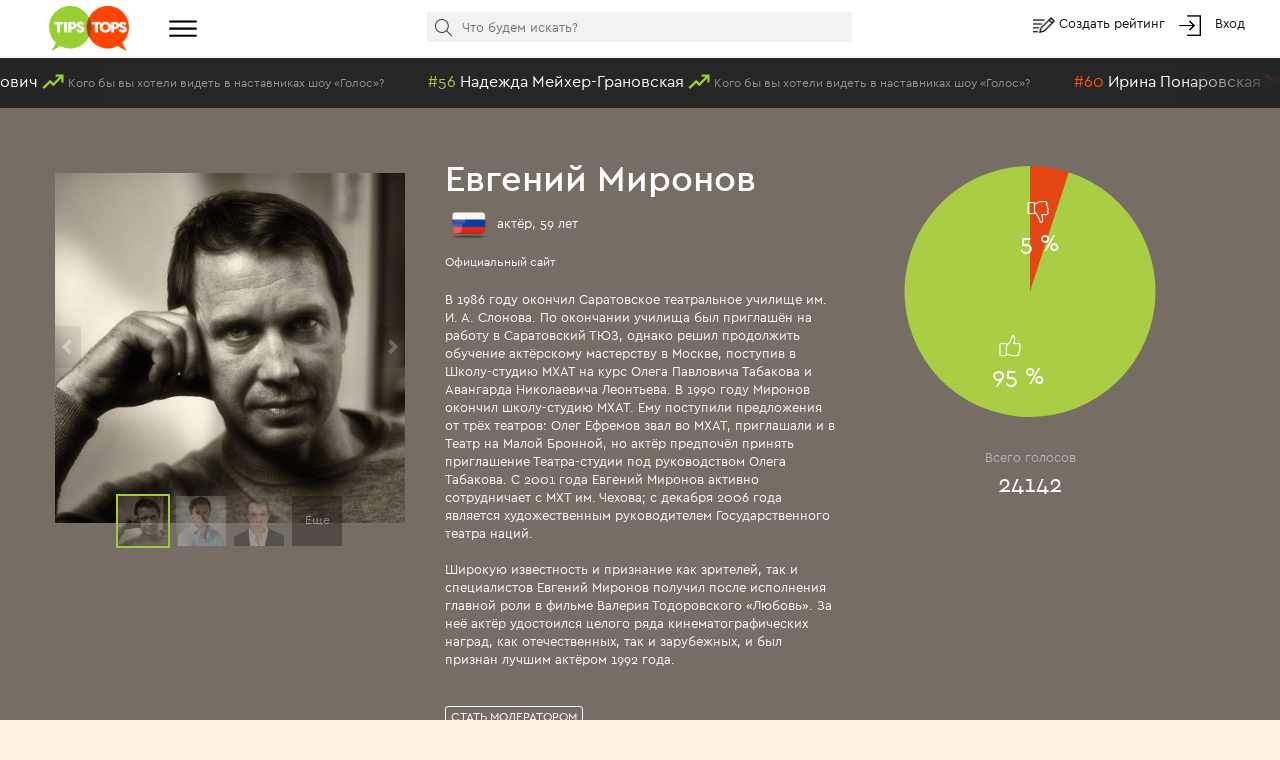

--- FILE ---
content_type: text/html; charset=utf-8
request_url: https://tipstops.ru/profile/yevgeniy-mironov/photo/
body_size: 10897
content:
<!DOCTYPE html>
<html>
<head>
    <meta charset="utf-8">
    <meta http-equiv="X-UA-Compatible" content="IE=edge">
    <meta name="viewport" content="width=device-width, initial-scale=1">

    <title>Фото Евгения Миронова</title>
    <meta name="Keywords" content="Евгений Миронов, фото Евгения Миронова, фотографии Евгения Миронова" />
    <meta name="Description" content="Фото Евгения Миронова" />
    <link rel="shortcut icon" href="/favicon.ico" >
    <meta name="yandex-verification" content="6ae6b1bb628130f6" />
    <script type="text/javascript" src="https://vk.com/js/api/openapi.js?162"></script>
    <style>
        body{
            color: #fff;
        }
        a{
            color: #fff;
        }
    </style>
</head>
<body>
    <div class="header">
    <div class="container-fluid">
        <div class="row no-gutter">
            <div class="col-md-1 col-xs-2">
                <a href="/" class="logo"><img alt="" src="/wa-data/public/tipstops/themes/tipstops/img/logo.png" style="width: 80px;"></a>
            </div>
            <div class="col-md-2 hidden-sm hidden-xs">
                <div class="dropdown dropdown-ham">
                    <span data-toggle="dropdown" aria-haspopup="true" aria-expanded="false">
                        <a href="#" class="btn-menu"><i class="img-hamburger"></i></a>
                    </span>
                    <ul class="dropdown-menu header-dropdown-categories" aria-labelledby="dd-category">
                        <li class="all"><a href="/all/">Все рейтинги</a></li>
                        <li class="all"><a href="/profiles/">Все профили</a></li>
                                                    <li><a href="/category/6/">Авто</a></li>
                                                    <li><a href="/category/25/">Архитектура</a></li>
                                                    <li><a href="/category/29/">Города и страны</a></li>
                                                    <li><a href="/category/12/">Дети</a></li>
                                                    <li><a href="/category/2/">Еда</a></li>
                                                    <li><a href="/category/24/">Животные</a></li>
                                                    <li><a href="/category/10/">Жильё</a></li>
                                                    <li><a href="/category/16/">Знаменитости</a></li>
                                                    <li><a href="/category/1/">Игры</a></li>
                                                    <li><a href="/category/17/">Интернет</a></li>
                                                    <li><a href="/category/23/">Искусство и культура</a></li>
                                                    <li><a href="/category/28/">Карьера, образование</a></li>
                                                    <li><a href="/category/15/">Красота и здоровье</a></li>
                                                    <li><a href="/category/18/">Литература</a></li>
                                                    <li><a href="/category/3/">Музыка</a></li>
                                                    <li><a href="/category/7/">Наука и техника</a></li>
                                                    <li><a href="/category/19/">Общество и политика</a></li>
                                                    <li><a href="/category/9/">Одежда, мода</a></li>
                                                    <li><a href="/category/14/">Отношения</a></li>
                                                    <li><a href="/category/22/">Природа</a></li>
                                                    <li><a href="/category/8/">Путешествия</a></li>
                                                    <li><a href="/category/20/">Развлечения</a></li>
                                                    <li><a href="/category/13/">Секс</a></li>
                                                    <li><a href="/category/11/">Спорт</a></li>
                                                    <li><a href="/category/5/">ТВ</a></li>
                                                    <li><a href="/category/21/">Товары и услуги</a></li>
                                                    <li><a href="/category/4/">Фильмы</a></li>
                                                    <li><a href="/category/31/">Человек</a></li>
                                                    <li><a href="/category/26/">Экономика</a></li>
                                                    <li><a href="/category/27/">Юмор</a></li>
                                            </ul>
                </div>
            </div>
            <div class="col-md-6 col-xs-5">
                <div class="scrolled-hidden">
                    <div class="header-categories">
                        <div id="header-categories"></div>
                        <a href="/all/" class="header-all-link">Еще &#8226; &#8226; &#8226;</a>
                    </div>
                </div>
                <div class="scrolled-visible">
                    <div class="search-block header-search">
                        <form method="get" action="/search">
                            <i class="icon-search"></i>
                            <input id="header-search" type="text" name="text" placeholder="Что будем искать?">
                            <input type="hidden" name="searchid" value="1958730">
                        </form>
                    </div>
                </div>
            </div>
            <div class="col-md-3 col-xs-5 header-links">
                <i class="img-edit"></i>
                <a href="/addpost/" class="btn-create">
                    Создать рейтинг
                </a>

                <span class="login-links">
                    <!-- auth links  -->
                                                    <script>
                                var user_authed = false;
                            </script>
                            <i class="img-login"></i> <a href="/login/" class="btn-login btn-anonym">Вход</a>
                                                            </span>
            </div>
        </div>
    </div>
</div>
<div class="header-buffer"></div>
    <div class="header-line">
        <div id="live-votes" class="live-votes">
            <div class="live-vote vote-up">
            <span class="position">#53</span>
            <a href="/post/kogo-by-vy-khoteli-videt-v-nastavnikakh-shou-golos/">
                <span class="title-element">Дария «Nookie» Ставрович</span>
                <i class="img-up"></i>
                <span class="title-post">Кого бы вы хотели видеть в наставниках шоу «Голос»?</span>
            </a>
        </div>
            <div class="live-vote vote-up">
            <span class="position">#56</span>
            <a href="/post/kogo-by-vy-khoteli-videt-v-nastavnikakh-shou-golos/">
                <span class="title-element">Надежда Мейхер-Грановская</span>
                <i class="img-up"></i>
                <span class="title-post">Кого бы вы хотели видеть в наставниках шоу «Голос»?</span>
            </a>
        </div>
            <div class="live-vote vote-down">
            <span class="position">#60</span>
            <a href="/post/kogo-by-vy-khoteli-videt-v-nastavnikakh-shou-golos/">
                <span class="title-element">Ирина Понаровская</span>
                <i class="img-down"></i>
                <span class="title-post">Кого бы вы хотели видеть в наставниках шоу «Голос»?</span>
            </a>
        </div>
            <div class="live-vote vote-down">
            <span class="position">#70</span>
            <a href="/post/kogo-by-vy-khoteli-videt-v-nastavnikakh-shou-golos/">
                <span class="title-element">Брендон Стоун</span>
                <i class="img-down"></i>
                <span class="title-post">Кого бы вы хотели видеть в наставниках шоу «Голос»?</span>
            </a>
        </div>
            <div class="live-vote vote-up">
            <span class="position">#64</span>
            <a href="/post/kogo-by-vy-khoteli-videt-v-nastavnikakh-shou-golos/">
                <span class="title-element">Теона Дольникова</span>
                <i class="img-up"></i>
                <span class="title-post">Кого бы вы хотели видеть в наставниках шоу «Голос»?</span>
            </a>
        </div>
            <div class="live-vote vote-down">
            <span class="position">#59</span>
            <a href="/post/kogo-by-vy-khoteli-videt-v-nastavnikakh-shou-golos/">
                <span class="title-element">Азиза</span>
                <i class="img-down"></i>
                <span class="title-post">Кого бы вы хотели видеть в наставниках шоу «Голос»?</span>
            </a>
        </div>
            <div class="live-vote vote-up">
            <span class="position">#63</span>
            <a href="/post/kogo-by-vy-khoteli-videt-v-nastavnikakh-shou-golos/">
                <span class="title-element">Анжелика Варум</span>
                <i class="img-up"></i>
                <span class="title-post">Кого бы вы хотели видеть в наставниках шоу «Голос»?</span>
            </a>
        </div>
            <div class="live-vote vote-up">
            <span class="position">#55</span>
            <a href="/post/kogo-by-vy-khoteli-videt-v-nastavnikakh-shou-golos/">
                <span class="title-element">Юрий Антонов</span>
                <i class="img-up"></i>
                <span class="title-post">Кого бы вы хотели видеть в наставниках шоу «Голос»?</span>
            </a>
        </div>
            <div class="live-vote vote-up">
            <span class="position">#61</span>
            <a href="/post/kogo-by-vy-khoteli-videt-v-nastavnikakh-shou-golos/">
                <span class="title-element">Сати Казанова</span>
                <i class="img-up"></i>
                <span class="title-post">Кого бы вы хотели видеть в наставниках шоу «Голос»?</span>
            </a>
        </div>
            <div class="live-vote vote-down">
            <span class="position">#58</span>
            <a href="/post/kogo-by-vy-khoteli-videt-v-nastavnikakh-shou-golos/">
                <span class="title-element">Борис Гребенщиков</span>
                <i class="img-down"></i>
                <span class="title-post">Кого бы вы хотели видеть в наставниках шоу «Голос»?</span>
            </a>
        </div>
            <div class="live-vote vote-up">
            <span class="position">#69</span>
            <a href="/post/kogo-by-vy-khoteli-videt-v-nastavnikakh-shou-golos/">
                <span class="title-element">Виктор Салтыков</span>
                <i class="img-up"></i>
                <span class="title-post">Кого бы вы хотели видеть в наставниках шоу «Голос»?</span>
            </a>
        </div>
            <div class="live-vote vote-up">
            <span class="position">#75</span>
            <a href="/post/kogo-by-vy-khoteli-videt-v-nastavnikakh-shou-golos/">
                <span class="title-element">Вера Брежнева</span>
                <i class="img-up"></i>
                <span class="title-post">Кого бы вы хотели видеть в наставниках шоу «Голос»?</span>
            </a>
        </div>
            <div class="live-vote vote-up">
            <span class="position">#68</span>
            <a href="/post/kogo-by-vy-khoteli-videt-v-nastavnikakh-shou-golos/">
                <span class="title-element">Ая</span>
                <i class="img-up"></i>
                <span class="title-post">Кого бы вы хотели видеть в наставниках шоу «Голос»?</span>
            </a>
        </div>
            <div class="live-vote vote-down">
            <span class="position">#67</span>
            <a href="/post/kogo-by-vy-khoteli-videt-v-nastavnikakh-shou-golos/">
                <span class="title-element">Этери Бериашвили</span>
                <i class="img-down"></i>
                <span class="title-post">Кого бы вы хотели видеть в наставниках шоу «Голос»?</span>
            </a>
        </div>
            <div class="live-vote vote-up">
            <span class="position">#62</span>
            <a href="/post/kogo-by-vy-khoteli-videt-v-nastavnikakh-shou-golos/">
                <span class="title-element">Егор Крид</span>
                <i class="img-up"></i>
                <span class="title-post">Кого бы вы хотели видеть в наставниках шоу «Голос»?</span>
            </a>
        </div>
            <div class="live-vote vote-up">
            <span class="position">#73</span>
            <a href="/post/kogo-by-vy-khoteli-videt-v-nastavnikakh-shou-golos/">
                <span class="title-element">Алла Пугачева</span>
                <i class="img-up"></i>
                <span class="title-post">Кого бы вы хотели видеть в наставниках шоу «Голос»?</span>
            </a>
        </div>
            <div class="live-vote vote-up">
            <span class="position">#57</span>
            <a href="/post/kogo-by-vy-khoteli-videt-v-nastavnikakh-shou-golos/">
                <span class="title-element">Надежда Кадышева</span>
                <i class="img-up"></i>
                <span class="title-post">Кого бы вы хотели видеть в наставниках шоу «Голос»?</span>
            </a>
        </div>
            <div class="live-vote vote-up">
            <span class="position">#66</span>
            <a href="/post/kogo-by-vy-khoteli-videt-v-nastavnikakh-shou-golos/">
                <span class="title-element">Николай Басков</span>
                <i class="img-up"></i>
                <span class="title-post">Кого бы вы хотели видеть в наставниках шоу «Голос»?</span>
            </a>
        </div>
            <div class="live-vote vote-up">
            <span class="position">#54</span>
            <a href="/post/kogo-by-vy-khoteli-videt-v-nastavnikakh-shou-golos/">
                <span class="title-element">Дмитрий Бикбаев</span>
                <i class="img-up"></i>
                <span class="title-post">Кого бы вы хотели видеть в наставниках шоу «Голос»?</span>
            </a>
        </div>
            <div class="live-vote vote-down">
            <span class="position">#65</span>
            <a href="/post/kogo-by-vy-khoteli-videt-v-nastavnikakh-shou-golos/">
                <span class="title-element">Николай Расторгуев</span>
                <i class="img-down"></i>
                <span class="title-post">Кого бы вы хотели видеть в наставниках шоу «Голос»?</span>
            </a>
        </div>
    </div>
    </div>
<script>
    var is_user_auth = 0;
</script>
    <div class="profile" id="profile">

    <div class="profile-header">
        <div class="container-fluid">
            <div class="row no-gutter">
                <div class="col-xs-6 col-md-4">
                    <div id="profile-image" class="profile-image" style="background-image: url(/wa-data/public/tipstops/images/fb/1a/fb1a2f8eb594ae7ee6e816f3a929b00d.560x400.jpg)" data-url="/profile/yevgeniy-mironov/photo/">

                    </div>
                    <div id="profile-images-top" style="display:none;" >
                                                    <div data-full="/wa-data/public/tipstops/images/b5/dd/b5dd2ec715e5a9a2fec17bf16eaf7c50.560x400.jpg" data-thumb="/wa-data/public/tipstops/images/b5/dd/b5dd2ec715e5a9a2fec17bf16eaf7c50.50x50.jpg"></div>
                                                    <div data-full="/wa-data/public/tipstops/images/84/2b/842be1e8658a5a95d499847edac26769.560x400.png" data-thumb="/wa-data/public/tipstops/images/84/2b/842be1e8658a5a95d499847edac26769.50x50.png"></div>
                                            </div>
                </div>
                <div class="col-xs-6 col-md-4">
                    <div class="profile-info">
                        <h1>
                                                            <a style="color: #fff" href="/profile/yevgeniy-mironov/">Евгений Миронов</a>
                                                    </h1>
                        <div class="profile-occupation">
    <img src="/wa-apps/tipstops/themes/tipstops/img/flags256/russia.png" class="flag">
    
    
    
    актёр, 59 лет
</div>
<div class="profile-links">
                                <a target="_blank" href="http://www.emironov.ru/">Официальный сайт</a>
    </div>
<div class="profile-text">
    <div>В 1986 году окончил Саратовское театральное училище им. И. А. Слонова. По окончании училища был приглашён на работу в Саратовский ТЮЗ, однако решил продолжить обучение актёрскому мастерству в Москве, поступив в Школу-студию МХАТ на курс Олега Павловича Табакова и Авангарда Николаевича Леонтьева. В 1990 году Миронов окончил школу-студию МХАТ. Ему поступили предложения от трёх театров: Олег Ефремов звал во МХАТ, приглашали и в Театр на Малой Бронной, но актёр предпочёл принять приглашение Театра-студии под руководством Олега Табакова. С 2001 года Евгений Миронов активно сотрудничает с МХТ им. Чехова; с декабря 2006 года является художественным руководителем Государственного театра наций.<br />
<br />
Широкую известность и признание как зрителей, так и специалистов Евгений Миронов получил после исполнения главной роли в фильме Валерия Тодоровского «Любовь». За неё актёр удостоился целого ряда кинематографических наград, как отечественных, так и зарубежных, и был признан лучшим актёром 1992 года.<br />
<br />
</div>
</div>
                        <div class="profile-moderators">
                                                                                                                            <button class="btn btn-default btn-transtarent btn-xs btn-anonym">Стать модератором</button>
                                                                                                                </div>
                                            </div>
                </div>
                <div class="col-md-4 hidden-sm hidden-xs">
                    <div class="profile-circle">
                        <div id="votes-pie"></div>
                    </div>
                    <div class="profile-votes">
                        <div class="hint">Всего голосов</div>
                        <div>24142</div>
                    </div>
                </div>
            </div>
        </div>
    </div>
    <div class="profile-menu my-menu">
        <ul class="list-inline">
            <li><a id="profile-photos" href="/profile/yevgeniy-mironov/photo/">Фото <span class="count">0</span></a></li>
            <li><a id="profile-news" href="/profile/yevgeniy-mironov/news/">Новости и факты <span class="count">0</span></a></li>
            <li><a id="profile-fans" href="/profile/yevgeniy-mironov/fanclub/">Фан-клуб <span class="count">0</span></a></li>
            <li><a id="profile-videos" href="/profile/yevgeniy-mironov/video/">Видео <span class="count">0</span></a></li>
            <li><a id="profile-ratings" href="/profile/yevgeniy-mironov/ratings/">Рейтинги <span class="count">13</span></a></li>
        </ul>
    </div>
    <script>
        document.addEventListener("DOMContentLoaded", function(event) {
            $('#profile-photos').addClass('active');
        });
    </script>
    <div class="profile-content">
                    <div class="profile-back"><a href="/profile/yevgeniy-mironov/">← на главную страницу профайла Евгения Миронова</a></div>
                


<h2>Фото</h2>
<div class="photos profile-block">
    <div class="container-fluid" id="gallery">
        <div class="row no-gutter">
                    </div>
    <div class="image-add-button-block profile-add-block">
        <span id="btn-image-add"><i class="glyphicon glyphicon-plus-sign"></i> Добавить фото</span>
    </div>
</div>
<script>
    document.addEventListener("DOMContentLoaded", function(event) {
        $('#gallery').lightGallery({
            selector: '.profile-gallery-image'
        });
    });
</script>


    </div>
</div>
<div style="height: 100px"></div>
<div class="container-fluid">
    <div class="social-links">
    <div class="social-row">
        <a target="_blank" href="https://www.facebook.com/TipsTops.ru/"><i class="social-icon fb"></i></a>
        <a target="_blank" href="https://twitter.com/tipstops_ru"><i class="social-icon tw"></i></a>
        <a target="_blank" href="https://vk.com/tipstops"><i class="social-icon vk"></i></a>
        <a target="_blank" href="https://ok.ru/tipstops"><i class="social-icon ok"></i></a>
    </div>
    <div class="links-row">
        <a href="/info/about">О сайте</a>
        <a href="/info/faq">Частые вопросы</a>
        <a href="/info/contact">Контакты</a>
        <a href="/info/rules">Правила</a>
    </div>
</div>
<br>
<div class="text-center">&copy; 2011-2023 TipsTops.ru
&nbsp;
&nbsp;
<!--LiveInternet counter--><script type="text/javascript"><!--
document.write("<a href='//www.liveinternet.ru/click' "+
"target=_blank><img src='//counter.yadro.ru/hit?t26.1;r"+
escape(document.referrer)+((typeof(screen)=="undefined")?"":
";s"+screen.width+"*"+screen.height+"*"+(screen.colorDepth?
screen.colorDepth:screen.pixelDepth))+";u"+escape(document.URL)+
";"+Math.random()+
"' alt='' title='LiveInternet: number of visitors for today is"+
" shown' "+
"border='0' width='88' height='15'><\/a>")
//--></script><!--/LiveInternet-->
    <br>
    <br>
</div>
    
</div>

    <div id="popover-video" style="display: none">
    <div class="popover-form">
        <form method="post">
            <div class="form-row">
                <input type="text" placeholder="Ссылка на видео youtube" id="popover-video-input" class="form-control" name="video">
            </div>
            <div class="form-row text-center">
                <input class="btn btn-grey" type="submit" id="popover-video-submit" value="Отправить" name="add_video">
            </div>
        </form>
    </div>
</div>

<div id="popover-image" style="display: none">
    <div class="popover-form">
        <form method="post" enctype="multipart/form-data">
            <div class="form-row">
                <input type="radio" name="type" class="image-type-file" value="file" checked> Файл
                <input type="radio" name="type" class="image-type-url" value="url"> Ссылка на изображение
            </div>
            <div class="form-row row-file">
                <input type="file" class="form-control" name="file">
            </div>
            <div class="form-row row-url" style="display: none">
                <input type="text" placeholder="Ссылка на изображение" name="url" class="form-control">
            </div>
            <div class="form-row text-center">
                <input class="btn btn-grey" type="submit" value="Отправить" name="add_image">
            </div>
        </form>
    </div>
</div>

<div class="modal fade" id="profile-video" tabindex="-1" role="dialog">
    <div class="modal-dialog" role="document">
        <div class="modal-content">
            <div class="modal-header">
                <button type="button" class="close" data-dismiss="modal" aria-label="Close"><i class="icon-close"></i></button>
                <h4 class="modal-title video-title"></h4>
            </div>
            <div class="modal-body">
                <div id="modal-video-content"></div>
            </div>
        </div>
    </div>
</div>

<div class="modal fade" id="moderator-popup" tabindex="-1" role="dialog">
    <div class="modal-dialog" role="document">
        <div class="modal-content">
            <div class="modal-header">
                <button type="button" class="close" data-dismiss="modal" aria-label="Close"><i class="icon-close"></i></button>
                <h4 class="modal-title">Заявка модератора</h4>
            </div>
            <div class="modal-body">
                <div class="text-center">
                    Объясните почему вы хотите стать модератором страницы Евгения Миронова
                </div>
                <form method="post" class="form-horizontal">
                    <div class="form-group">
                        <div class="col-sm-12">
                            <textarea id="moderator-add-text" class="form-control" name="text"></textarea>
                        </div>
                        <div id="moderator-add-error" class="error" style="display: none">Пожалуйста, напишите пару строк сопроводительного текста</div>
                    </div>
                    <div class="form-group">
                        <div class="text-center">
                            <input id="moderator-add-button" type="submit" name="moderator-add" value="Отправить" class="btn btn-default">
                        </div>
                    </div>
                </form>
            </div>
        </div>
    </div>
</div>

<script>
        document.addEventListener("DOMContentLoaded", function(event) {
            initProfile();
        });
</script>
    <script>
        document.addEventListener("DOMContentLoaded", function(event) {
            console.log('plot start');
                                    var plot1 = $.jqplot('votes-pie', [[['123',5], ['321',95]]], {
                textColor:"#ffffff",
                grid: {
                    drawBorder: false,
                    drawGridlines: false,
                    background: '#766e64',
                    shadow:false,
                },
                seriesDefaults:{
                    shadow:false,
                    renderer:$.jqplot.PieRenderer,
                    trendline:{
                        show:false
                    },
                    rendererOptions: {
                        padding: 8,
                        showDataLabels: true,
                        startAngle: 270,
                        highlightMouseOver:false,
                        dataLabels:['<i class="icon-th-down pie-icon"></i> <div class="pie-vote">5 %</div>', '<i class="icon-th-up pie-icon"></i> <div class="pie-vote">95 %</div>']
                    },
                    seriesColors: [ "#e64614", "#a9ce46"]
                },
                legend:{
                    show:false
                }
            });
            console.log('plot end');
        });
    </script>



    
    <div class="modal fade" id="delay-popup" tabindex="-1" role="dialog" data-seconds="200" data-pages="4">
    <div class="modal-dialog" role="document">
        <div class="modal-content">
            <div class="modal-header">
                <button type="button" class="close" data-dismiss="modal" aria-label="Close"><i class="icon-close"></i></button>
                <h4 class="modal-title">Читайте нас в любимой социальной сети</h4>
            </div>
            <div class="modal-body">
                <div id="social-popup"><div style="text-align: center"><br><br>Загрузка...</div></div>
            </div>
        </div>
    </div>
</div>

<div class="modal fade" id="modal-login" tabindex="-1" role="dialog" data-seconds="200" data-pages="4">
    <div class="modal-dialog" role="document">
        <div class="modal-content">
            <div class="modal-header">
                <button type="button" class="close" data-dismiss="modal" aria-label="Close"><i class="icon-close"></i></button>
                <h4 class="modal-title">Войти на сайт</h4>
            </div>
            <div class="modal-body">
                <div class="form-small">
                    <div class="wa-auth-adapters"><ul><li class="wa-auth-adapter-ok"><a href="/oauth.php?app=tipstops&amp;provider=ok"><i class="social-icon-ok"></i> <span>Войти через Одноклассники</span></a></li><li class="wa-auth-adapter-facebook"><a href="/oauth.php?app=tipstops&amp;provider=facebook"><i class="social-icon-facebook"></i> <span>Войти через Facebook</span></a></li><li class="wa-auth-adapter-vkontakte"><a href="/oauth.php?app=tipstops&amp;provider=vkontakte"><i class="social-icon-vkontakte"></i> <span>Войти через ВКонтакте</span></a></li></ul></div><script type="text/javascript">
    document.addEventListener("DOMContentLoaded", function(event) {
$("div.wa-auth-adapters a").click(function () {
    var left = (screen.width - 600) / 2;
    var top = (screen.height - 500) / 2;
    window.open($(this).attr('href'),'oauth', "width=600,height=500,left="+left+",top="+top+",status=no,toolbar=no,menubar=no");
    return false;
});
    });
</script>
                    <div class="wa-fake-adapters">
                        <ul>
                        <li class="wa-auth-adapter-email">
                            <a href="#" class="btn-login-email"><i class="social-icon-email"></i> <span>Войти через Email</span></a>
                        </li>
                        </ul>
                    </div>
                    <div class="form-login" style="display: none">
                        <div class="wa-form form-horizontal"><form action="/login/" method="post">
                <div class="wa-field wa-field-email form-group">
                    <div class="wa-name control-label">Email</div>
                    <div class="wa-value">
                        <input class="form-control " type="text" name="login" value="" placeholder="Email">
                    </div>
                </div>
                <div class="wa-field wa-field-password form-group">
                    <div class="wa-name control-label">Пароль</div>
                    <div class="wa-value">
                        <input class="form-control " type="password" name="password" placeholder="Пароль">
                    </div>
                </div><div class="wa-field wa-field-remember-me form-group">
                <div class="wa-value">
                    <label><input name="remember" type="checkbox"  value="1"> Запомнить меня</label>
                </div>
            </div><div class="wa-field form-group">
                    <div class="wa-value wa-submit">
                        <input type="hidden" name="wa_auth_login" value="1">
                        <input type="submit" class="btn btn-default" value="Войти">
                        <br>
                        <a href="/forgotpassword/">Забыли пароль?</a>
                        &nbsp;
                        <a href="/signup/">Регистрация</a>
                    </div>
                </div></form>
        </div>
                    </div>
                </div>
            </div>
        </div>
    </div>
</div>

<div class="modal fade" id="modal-day-comment" tabindex="-1" role="dialog">
    <div class="modal-dialog" role="document">
        <div class="modal-content">
            <div class="modal-header">
                <button type="button" class="close" data-dismiss="modal" aria-label="Close"><i class="icon-close"></i></button>
                <h4 class="modal-title">Выскажитесь!</h4>
            </div>
            <div class="modal-body">
                <div class="day-comment-form">
                    <form id="day-comment-form" class="form-horizontal" method="post">
                        <div class="form-group">
                            <div class="col-xs-12">
                                Ваше сообщение провисит до тех пор, пока кто-то другой не решит высказаться.
                            </div>
                        </div>
                        <div class="form-group">
                            <div class="col-sm-3 control-label">Имя:</div>
                            <div class="col-sm-9">
                                                                    Анонимно
                                                            </div>
                        </div>
                        <div class="form-group">
                            <div class="col-sm-3 control-label">Сообщение:</div>
                            <div class="col-sm-9">
                                <textarea name="comment" class="form-control"></textarea>
                                <br>
                                <div class="hint">Запрещены: нецензурная брань, оскорбления, политические высказывания. Максимум - 1000 символов</div>
                            </div>
                        </div>
                        <div class="form-group">
                            <div class="col-sm-offset-3 col-sm-9">
                                <input type="submit" class="btn btn-default" value="Опубликовать">
                            </div>
                        </div>
                    </form>
                </div>
            </div>
        </div>
    </div>
</div>

                
    <div class="modal fade" id="modal-vote" tabindex="-1" role="dialog">
        <div class="modal-dialog modal-lg" role="document">
            <div class="modal-content">
                <div class="modal-header">
                    <button type="button" class="close" data-dismiss="modal" aria-label="Close"><i class="icon-close"></i></button>
                    <h4 class="modal-title">А вы знали?</h4>
                </div>
                <div class="modal-body">
                    <div class="vote-modal-message">
                        <p>А вы знаете, что можете голосовать более эффективно – чаще и весомее?
                        <p>Один раз жмёте лайк, а ваш фаворит получает сразу 6 голосов ЗА!
                        <p>Как вам такое!? Повысьте свой уровень пользователя в <a href="/my/" style="text-decoration: underline">личном кабинете</a>!
                    </div>

                    <div class="tariffs">
                                                                                
            <div class="tariff active">
            <div class="title">Гость</div>
            <div class="price"></div>
            <div class="buttons">
                <div class="like-info">
                <span class="btn btn-vote btn-vote-plus">
                    <i class="icon-th-up"></i>
                    <span class="vote-count">1</span>
                </span>
                    <div>
                        раз в час
                    </div>
                </div>
                <div class="dislike-info">
                    <span class="btn btn-vote btn-vote-minus">
                        <i class="icon-th-down"></i>
                        <span class="vote-count">1</span>
                    </span>
                    <div>
                        никогда
                    </div>
                </div>
            </div>
            <div class="action">
                                                        Ваш уровень
                                                                    </div>
        </div>
                <div class="tariff ">
            <div class="title">Базовый</div>
            <div class="price">Бесплатно</div>
            <div class="buttons">
                <div class="like-info">
                <span class="btn btn-vote btn-vote-plus">
                    <i class="icon-th-up"></i>
                    <span class="vote-count">2</span>
                </span>
                    <div>
                        раз в час<br>+1 голос
                    </div>
                </div>
                <div class="dislike-info">
                    <span class="btn btn-vote btn-vote-minus">
                        <i class="icon-th-down"></i>
                        <span class="vote-count">1</span>
                    </span>
                    <div>
                        раз в год
                    </div>
                </div>
            </div>
            <div class="action">
                                                                </div>
        </div>
                <div class="tariff ">
            <div class="title">Профи</div>
            <div class="price">250 р.</div>
            <div class="buttons">
                <div class="like-info">
                <span class="btn btn-vote btn-vote-plus">
                    <i class="icon-th-up"></i>
                    <span class="vote-count">3</span>
                </span>
                    <div>
                        раз в 45 минут<br>+2 голоса
                    </div>
                </div>
                <div class="dislike-info">
                    <span class="btn btn-vote btn-vote-minus">
                        <i class="icon-th-down"></i>
                        <span class="vote-count">1</span>
                    </span>
                    <div>
                        раз в месяц
                    </div>
                </div>
            </div>
            <div class="action">
                                                                </div>
        </div>
                <div class="tariff ">
            <div class="title">Гранд</div>
            <div class="price">500 р. / месяц</div>
            <div class="buttons">
                <div class="like-info">
                <span class="btn btn-vote btn-vote-plus">
                    <i class="icon-th-up"></i>
                    <span class="vote-count">4</span>
                </span>
                    <div>
                        раз в 30 минут<br>+3 голоса
                    </div>
                </div>
                <div class="dislike-info">
                    <span class="btn btn-vote btn-vote-minus">
                        <i class="icon-th-down"></i>
                        <span class="vote-count">1</span>
                    </span>
                    <div>
                        раз в неделю
                    </div>
                </div>
            </div>
            <div class="action">
                                                                </div>
        </div>
                <div class="tariff ">
            <div class="title">Премиум</div>
            <div class="price">900 р. / месяц</div>
            <div class="buttons">
                <div class="like-info">
                <span class="btn btn-vote btn-vote-plus">
                    <i class="icon-th-up"></i>
                    <span class="vote-count">6</span>
                </span>
                    <div>
                        раз в 15 минут<br>+5 голосов
                    </div>
                </div>
                <div class="dislike-info">
                    <span class="btn btn-vote btn-vote-minus">
                        <i class="icon-th-down"></i>
                        <span class="vote-count">1</span>
                    </span>
                    <div>
                        раз в 3 дня
                    </div>
                </div>
            </div>
            <div class="action">
                                                                </div>
        </div>
        

                                            </div>
                </div>
            </div>
        </div>
    </div>

    <div class="modal fade" id="modal-news-post" tabindex="-1" role="dialog" data-id="news_21">
        <div class="modal-dialog modal-lg" role="document">
            <div class="modal-content">
                <div class="modal-header">
                    <button type="button" class="close" data-dismiss="modal" aria-label="Close"><i class="icon-close"></i></button>
                    <h4 class="modal-title">Приём платежей снова работает</h4>
                </div>
                <div class="modal-body">
                    <p>Главная новость – мы снова можем принимать ваши платежи при голосовании и оплате привилегированных статусов использования сайта ТипсТопс.ру!
</p>
<p>При попытке оплатить вы заметите некоторые обновления – партнёр по приёму платежей переехал на новую платформу – процесс оплаты станет немного проще и эстетичнее. По-прежнему доступны самые разные способы оплаты, включая основные – платежи с карт Visa, Mastercard, Мир и через онлайн-банкинг вашего банка.
</p>
<p>Обратите внимание, что для каждого способа оплаты существует определённый минимум по сумме платежа. Например, при попытке оплатить незначительную сумму до 100 рублей, вы не увидите при выборе способа оплаты те же карты или Юmoney.
</p>
<p>Финансовый сектор будет претерпевать определённые сложности в нынешних условиях. Со своей стороны будем пытаться сохранять для наших пользователей привычные сценарии использования сайта.
</p>
<p>Всё пройдёт. И это тоже. Оставайтесь людьми, любите жизнь, берегите себя и близких!
</p>
                </div>
            </div>
        </div>
    </div>


    
        <!-- Yandex.Metrika counter --> <script type="text/javascript"> (function (d, w, c) { (w[c] = w[c] || []).push(function() { try { w.yaCounter20045365 = new Ya.Metrika({ id:20045365, clickmap:true, trackLinks:true, accurateTrackBounce:true, webvisor:true, trackHash:true }); } catch(e) { } }); var n = d.getElementsByTagName("script")[0], s = d.createElement("script"), f = function () { n.parentNode.insertBefore(s, n); }; s.type = "text/javascript"; s.async = true; s.src = "https://mc.yandex.ru/metrika/watch.js"; if (w.opera == "[object Opera]") { d.addEventListener("DOMContentLoaded", f, false); } else { f(); } })(document, window, "yandex_metrika_callbacks"); </script> <noscript><div><img src="https://mc.yandex.ru/watch/20045365" style="position:absolute; left:-9999px;" alt="" /></div></noscript> <!-- /Yandex.Metrika counter -->

    <div>
<link href="/wa-data/public/tipstops/themes/tipstops/css/bootstrap.min.css" rel="stylesheet">
    <style>
        body{
            color: #fff;
        }
        a{
            color: #fff;
        }
    </style>
<link href="/wa-data/public/tipstops/themes/tipstops/css/jquery-ui.min.css" rel="stylesheet">
<link href="/wa-content/css/jquery-ui/jquery-ui-1.7.2.custom.css" rel="stylesheet">

<link href="/wa-data/public/tipstops/themes/tipstops/css/lightgallery.css" rel="stylesheet">
<link rel="stylesheet" type="text/css" href="/wa-data/public/tipstops/themes/tipstops/css/jquery.jqplot.css" />
<!--[if lt IE 9]>
<script src="https://oss.maxcdn.com/html5shiv/3.7.2/html5shiv.min.js"></script>
<script src="https://oss.maxcdn.com/respond/1.4.2/respond.min.js"></script>
<![endif]-->

<script type="text/javascript" src="/wa-content/js/jquery/jquery-1.11.1.min.js"></script>
<script type="text/javascript" src="/wa-content/js/jquery-plugins/jquery.cookie.js"></script>
<script type="text/javascript" src="/wa-data/public/tipstops/themes/tipstops/js/bootstrap.min.js"></script>
<script type="text/javascript" src="/wa-data/public/tipstops/themes/tipstops/js/jquery-ui.min.js"></script>
<script type="text/javascript" src="/wa-content/js/jquery-ui/i18n/jquery.ui.datepicker-ru_RU.js"></script>
<script type="text/javascript" src="/wa-data/public/tipstops/themes/tipstops/js/jquery.kinetic.min.js"></script>
<script type="text/javascript" src="/wa-data/public/tipstops/themes/tipstops/js/jquery.mousewheel.min.js"></script>
<script type="text/javascript" src="/wa-data/public/tipstops/themes/tipstops/js/jquery.smoothdivscroll-1.3-min.js"></script>
<script type="text/javascript" src="/wa-data/public/tipstops/themes/tipstops/js/vertical_scroll.js"></script>
<script type="text/javascript" src="/wa-data/public/tipstops/themes/tipstops/js/jquery.growl.js"></script>
<script type="text/javascript" src="/wa-data/public/tipstops/themes/tipstops/js/autosize.min.js"></script>
<script type="text/javascript" src="/wa-data/public/tipstops/themes/tipstops/js/lightgallery.min.js"></script>
<script type="text/javascript" src="/wa-data/public/tipstops/themes/tipstops/js/jquery.sticky-kit.min.js"></script>

<script type="text/javascript" src="/wa-data/public/tipstops/themes/tipstops/js/jquery.jqplot.js"></script>
<script type="text/javascript" src="/wa-data/public/tipstops/themes/tipstops/js/jqplot.pieRenderer.js"></script>

<link type="text/css" rel="stylesheet" href="/wa-data/public/tipstops/themes/tipstops/css/tipstops.css?550589">
<link type="text/css" rel="stylesheet" href="/wa-data/public/tipstops/themes/tipstops/css/icons.css?ad2bc4">
<script type="text/javascript" src="/wa-data/public/tipstops/themes/tipstops/js/tipstops.js?5d3fc4"></script>
</div>

</body>
</html>